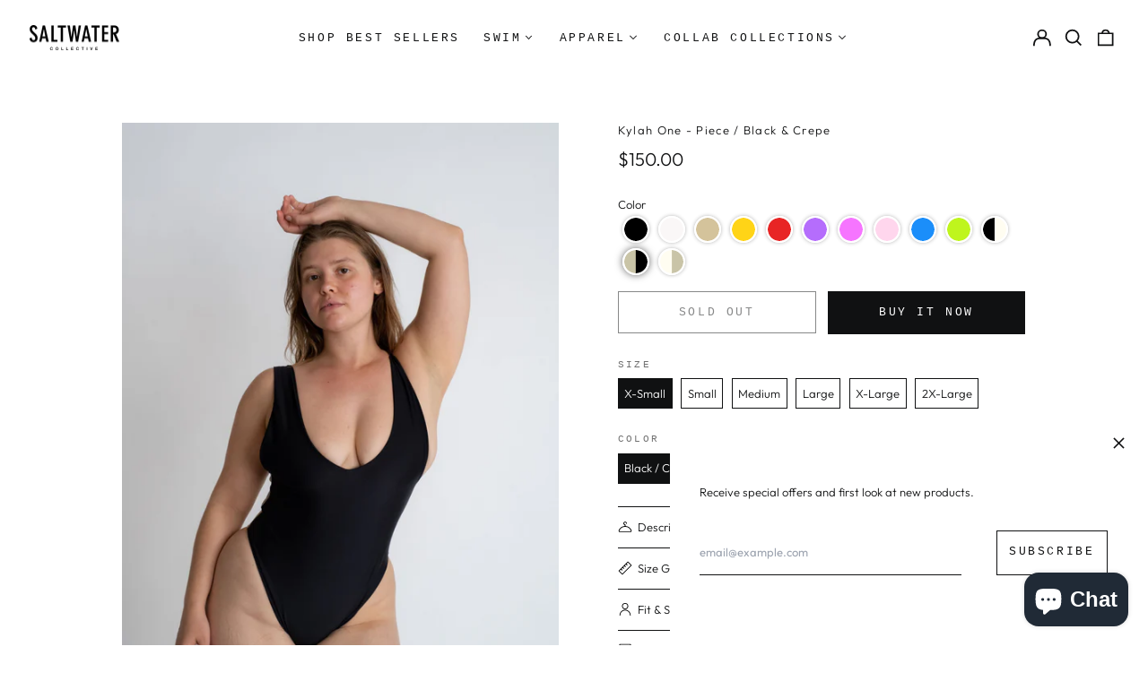

--- FILE ---
content_type: text/html; charset=utf-8
request_url: https://www.thesaltwatercollective.com/variants/31033577242711/?section_id=store-availability
body_size: -362
content:
<div id="shopify-section-store-availability" class="shopify-section"><script type="application/json" data-availability-json>{
    "variant": 31033577242711
    
  }
</script>
</div>

--- FILE ---
content_type: text/html; charset=utf-8
request_url: https://www.thesaltwatercollective.com/variants/31033715359831/?section_id=store-availability
body_size: -769
content:
<div id="shopify-section-store-availability" class="shopify-section"><script type="application/json" data-availability-json>{
    "variant": 31033715359831
    
  }
</script>
</div>